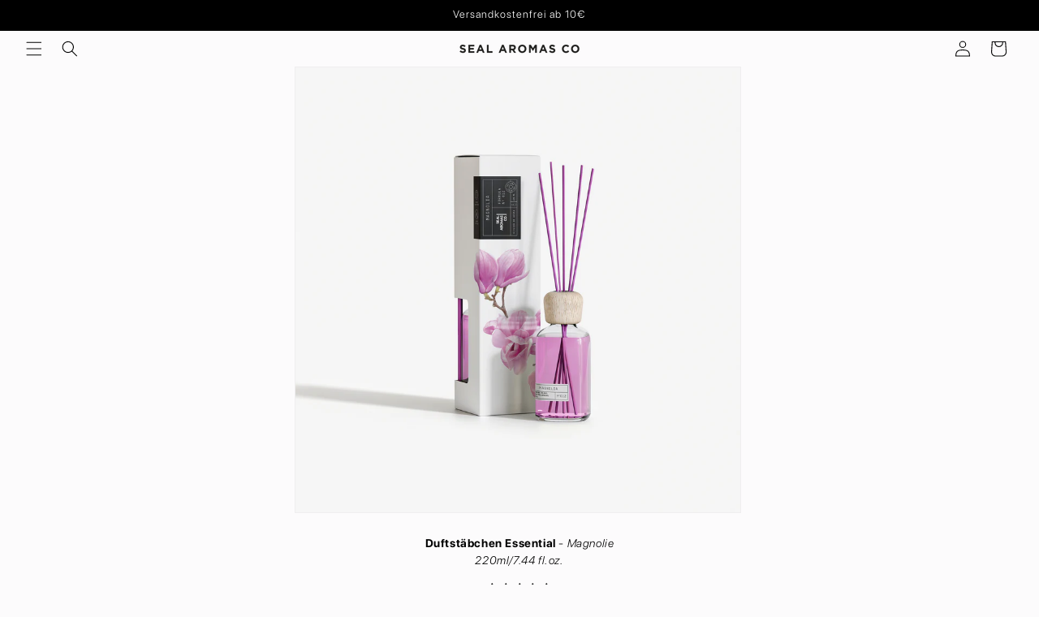

--- FILE ---
content_type: text/css
request_url: https://sealaromas.com/cdn/shop/t/16/assets/component-accordion.css?v=119288711773448751901704571002
body_size: -361
content:
.accordion summary{display:flex;position:relative;line-height:1;padding:.5rem 1rem .5rem 2rem;border:.5px solid #000000;border-radius:15px}.accordion .summary__title{display:flex;flex:1}.accordion .summary__title+.icon-caret{height:calc(var(--font-heading-scale) * .6rem)}.accordion__title{display:inline-block;max-width:calc(100% - 6rem);min-height:1.6rem;margin:0;word-break:break-word;font-size:1.2rem}.accordion .icon-accordion{align-self:center;fill:rgb(var(--color-foreground));height:calc(var(--font-heading-scale) * 2rem);margin-right:calc(var(--font-heading-scale) * 1rem);width:calc(var(--font-heading-scale) * 2rem)}.accordion details[open]>summary .icon-caret{transform:rotate(180deg)}.accordion__content{margin-bottom:1.5rem;word-break:break-word;overflow-x:auto;padding:0 .6rem}.accordion__content img{max-width:100%}
/*# sourceMappingURL=/cdn/shop/t/16/assets/component-accordion.css.map?v=119288711773448751901704571002 */


--- FILE ---
content_type: text/css
request_url: https://sealaromas.com/cdn/shop/t/16/assets/section-related-products.css?v=176784257405438572261704571002
body_size: -747
content:
.related-products {
  display: block;
  background: #fcfbfc;
}

.related-products__heading {
  margin: 0 0 3rem;
  text-align: center;
}


--- FILE ---
content_type: image/svg+xml
request_url: https://cdn.shopify.com/s/files/1/0301/0615/7149/files/ambientador-en-spray.svg
body_size: -577
content:
<?xml version="1.0" encoding="utf-8"?>
<!-- Generator: Adobe Illustrator 27.0.0, SVG Export Plug-In . SVG Version: 6.00 Build 0)  -->
<svg version="1.1" id="Capa_1" xmlns="http://www.w3.org/2000/svg" xmlns:xlink="http://www.w3.org/1999/xlink" x="0px" y="0px"
	 viewBox="0 0 107.7 107.7" style="enable-background:new 0 0 107.7 107.7;" xml:space="preserve">
<g>
	<path d="M62,32.1h-0.2V20.8h1.7v-2.5h-1.7v-3c0-1.2-1-2.2-2.2-2.2H48.3C47,13,46,14,46,15.3v16.9h-0.2c-6.1,0-11,4.9-11,11v46.3
		c0,4,3.3,7.3,7.3,7.3h23.5c4,0,7.3-3.3,7.3-7.3V43.1C73,37,68.1,32.1,62,32.1z"/>
	<rect x="73.4" y="15.7" transform="matrix(0.3866 -0.9222 0.9222 0.3866 21.9279 83.4245)" width="0.5" height="19"/>
	<rect x="64.2" y="13.9" transform="matrix(0.9512 -0.3086 0.3086 0.9512 -0.7829 23.4294)" width="19" height="0.5"/>
	<rect x="65.2" y="19.2" width="19" height="0.5"/>
</g>
</svg>


--- FILE ---
content_type: image/svg+xml
request_url: https://cdn.shopify.com/s/files/1/0301/0615/7149/files/aceites-hidrosolubles.svg
body_size: -430
content:
<?xml version="1.0" encoding="utf-8"?>
<!-- Generator: Adobe Illustrator 27.0.0, SVG Export Plug-In . SVG Version: 6.00 Build 0)  -->
<svg version="1.1" id="Capa_1" xmlns="http://www.w3.org/2000/svg" xmlns:xlink="http://www.w3.org/1999/xlink" x="0px" y="0px"
	 viewBox="0 0 107.7 107.7" style="enable-background:new 0 0 107.7 107.7;" xml:space="preserve">
<style type="text/css">
	.st0{fill:#1D1E1C;}
</style>
<path class="st0" d="M61.1,44.2h0.6v-8.4h-3.9v-9.6c0-2-1.6-3.6-3.5-3.6h-0.7c-2,0-3.5,1.6-3.5,3.6v9.6h-3.9v8.4h0.6
	c-3.2,1.9-5.3,5.4-5.3,9.4v24.2c0,4,3.3,7.3,7.3,7.3h10.5c4,0,7.3-3.3,7.3-7.3V53.6C66.4,49.6,64.3,46.1,61.1,44.2z"/>
</svg>


--- FILE ---
content_type: application/javascript; charset=utf-8
request_url: https://adtrack.gropulse.com/get_script?shop=seal-aromas.myshopify.com
body_size: 12
content:

  (function(){
    if (location.pathname.includes('/thank_you')) {
      var script = document.createElement("script");
      script.type = "text/javascript";
      script.src = "https://gat.gropulse.com/get_purchase_page_script?shop=seal-aromas.myshopify.com";
      document.getElementsByTagName("head")[0].appendChild(script);
    }
  })();
  

--- FILE ---
content_type: image/svg+xml
request_url: https://cdn.shopify.com/s/files/1/0301/0615/7149/files/ambientadores-de-coches.svg
body_size: -444
content:
<?xml version="1.0" encoding="utf-8"?>
<!-- Generator: Adobe Illustrator 27.0.0, SVG Export Plug-In . SVG Version: 6.00 Build 0)  -->
<svg version="1.1" id="Capa_1" xmlns="http://www.w3.org/2000/svg" xmlns:xlink="http://www.w3.org/1999/xlink" x="0px" y="0px"
	 viewBox="0 0 107.7 107.7" style="enable-background:new 0 0 107.7 107.7;" xml:space="preserve">
<path d="M62,61L62,61L62,61l3.5-3.2l-5.4-46.6l-1,0.1l5.3,46.1L62,59.6v-5H45.7v5.6l-2.5-2.7l5.3-46.2l-1-0.1l-5.4,46.6l3.1,3.4
	c-1.7,0.9-2.9,2.8-2.9,4.8v26.8c0,2,1.6,3.7,3.7,3.7h15.5c2,0,3.7-1.6,3.7-3.7V66.1C65.3,63.8,63.9,61.9,62,61z M45.7,61L45.7,61
	c0,0.1-0.1,0.1-0.1,0.1L45.7,61z"/>
</svg>


--- FILE ---
content_type: image/svg+xml
request_url: https://cdn.shopify.com/s/files/1/0301/0615/7149/files/sobres-de-armario.svg
body_size: -414
content:
<?xml version="1.0" encoding="utf-8"?>
<!-- Generator: Adobe Illustrator 27.0.0, SVG Export Plug-In . SVG Version: 6.00 Build 0)  -->
<svg version="1.1" id="Capa_1" xmlns="http://www.w3.org/2000/svg" xmlns:xlink="http://www.w3.org/1999/xlink" x="0px" y="0px"
	 viewBox="0 0 107.7 107.7" style="enable-background:new 0 0 107.7 107.7;" xml:space="preserve">
<style type="text/css">
	.st0{fill:#1D1E1C;}
</style>
<path class="st0" d="M55.7,35.5v-5c0.7-0.1,1.2-0.2,1.5-0.3v0c3.2-1.6,5.4-4.8,5.4-8.5c0-5.3-4.5-9.5-10-9.5c-5.3,0-9.6,4-9.9,8.9
	H46c0.3-3.3,3.2-5.9,6.7-5.9c3.7,0,6.8,2.9,6.8,6.4c0,1.9-0.8,3.6-2.2,4.8v0c-0.7,0.2-1.5,0.7-3,0.7c-1,0-1.8,0.1-2.5-0.1
	c0,1.1,0,1.3,0,2.3v0.1v6H31.3v60h45.1v-60H55.7z"/>
</svg>
